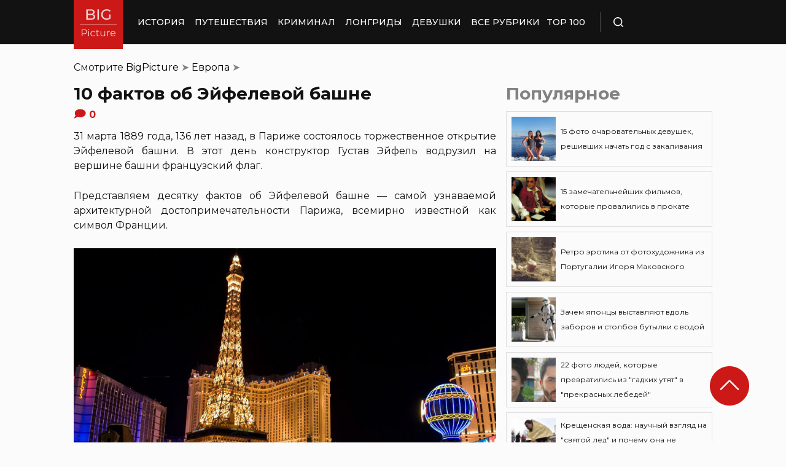

--- FILE ---
content_type: text/css
request_url: https://bigpicture.ru/wp-content/themes/bigpicture-new/assets/css/new-style.css?ver=4a623c01403b6241a15e72195e745b4e
body_size: 1996
content:
.flex {
    display: -webkit-box;
    display: -ms-flexbox;
    display: flex;
    -webkit-box-orient: horizontal;
    -webkit-box-direction: normal;
    -ms-flex-flow: row wrap;
    flex-flow: row wrap;
    -webkit-box-pack: justify;
    -ms-flex-pack: justify;
    justify-content: space-between;
    -webkit-box-align: center;
    -ms-flex-align: center;
    align-items: center;
    -webkit-box-pack: center;
    -ms-flex-pack: center;
}
.flex--column {
    -webkit-box-orient: vertical;
    -webkit-box-direction: normal;
    -ms-flex-flow: column wrap;
    flex-flow: column wrap;
    -webkit-box-pack: center;
    -ms-flex-pack: center;
    justify-content: center;
}
.flex--center {
    -webkit-box-pack: center;
    -ms-flex-pack: center;
    justify-content: center;
}
.flex--top {
    -webkit-box-align: initial;
    -ms-flex-align: initial;
    align-items: initial;
}
.flex--bottom {
    -webkit-box-align: end;
    -ms-flex-align: end;
    align-items: flex-end;
}
.flex--base {
    -webkit-box-align: baseline;
    -ms-flex-align: baseline;
    align-items: baseline;
}
.flex--start {
    -webkit-box-pack: start;
    -ms-flex-pack: start;
    justify-content: flex-start;
}
.flex--content--center {
    -webkit-box-pack: center;
    -ms-flex-pack: center;
    justify-content: center;
}
.flex--end {
    -webkit-box-pack: end;
    -ms-flex-pack: end;
    justify-content: flex-end;
}
.is--fit {
    -webkit-box-flex: 1;
    -ms-flex-positive: 1;
    flex-grow: 1;
    -ms-flex-negative: 1;
    flex-shrink: 1;
    -ms-flex-preferred-size: 0;
    flex-basis: 0;
}
.flex--col--100 {
    width: 100%;
}
.flex--col--66 {
    width: calc(66.6% - 4px);
}
.flex--col--33 {
    width: calc(33.3% - 8px);
}
.flex--col--25 {
    width: calc(25% - 10px);
}
.h-100 {
    height: 100%;
}
.w-100 {
    width: 100%;
}
.flex--reverse {
    -webkit-box-orient: horizontal;
    -webkit-box-direction: reverse;
    -ms-flex-flow: row-reverse wrap;
    flex-flow: row-reverse wrap;
    display: -webkit-box;
    display: -ms-flexbox;
    display: flex;
}

.wrapper {
    width: 100%;
    max-width: 1040px;
    margin: 0 auto;
}
.wrapper--column--4 {
    width: 100%;
    max-width: 1400px;
    margin: 0 auto;
}
@media (max-width: 1040px) {
    .wrapper {
      width: 90%;
    }
    .wrapper--column--4 {
        width: 90%;
    }
}

.post-item {
    margin-bottom: 16px;
}

.item-top-100 {
    position: relative;
}
.item-top-100 .counter {
    position: absolute;
    display: inline-block;
    z-index: 100;
    left: -10px;
    top: -10px;
    font-weight: 600;
    font-size: 20px;
    background: #f5f5f5;
    height: 1.6em;
    width: 1.6em;
    line-height: 1.4;
    border: .1em solid rgba(0,0,0,.05);
    text-align: center;
    vertical-align: middle;
    color: #ccc;
    -moz-border-radius: 1.5em;
    -webkit-border-radius: 1.5em;
    border-radius: 1.5em;
    -webkit-transition: all .2s ease-out;
    -moz-transition: all .2s ease-out;
    -ms-transition: all .2s ease-out;
    -o-transition: all .2s ease-out;
    transition: all .2s ease-out;
}
.item-top-100 .tile_grid__item:hover {
    -webkit-box-shadow: 7px 7px 16px 0px rgb(50 50 50 / 35%);
    box-shadow: 7px 7px 16px 0px rgb(50 50 50 / 35%);
    -webkit-transform: translate(0, 0);
    transform: translate(0, 0);
}

.item-top-100 .tile_grid__item:hover + .counter {
    background-color: #ff6060;
    border-color: rgba(0,0,0,.08);
    border-width: .2em;
    color: #fff;
    -webkit-transform: scale(1.5);
    -moz-transform: scale(1.5);
    -ms-transform: scale(1.5);
    -o-transform: scale(1.5);
    transform: scale(1.5);
    line-height: 1.2;
}

.page-template-top-100 .section-header {
    text-align: center;
    padding: 40px 10px 10px 10px;
}
.page-template-top-100 .section-title{
    display: block;
    text-align: center;
    font-weight: 700;
    font-size: 28px;
    font-family: 'Montserrat',sans-serif;
    margin-bottom: 6px;
}
.page-template-top-100 .section-description{
    text-align: center;
    display: block;
    margin: 0px;
    line-height: 1;
}
.page-template-top-100 .section-description p {
    margin: 0;
}

.page-template-top-100 .nav-tabs {
    margin-bottom: 30px;
}
.page-template-top-100 .nav-tabs .nav-tab-link{
    color: #000;
    font-size: 15px;
    display: block;
    padding: .5rem 1rem;
    text-decoration: none;
}
.page-template-top-100 .nav-tabs .nav-tab-link:hover {
    color: #fff;
    background-color: #31343d !important;
}
.page-template-top-100 .nav-tabs .nav-tab-link.active {
    color: #fff;
    background-color: #CC1917 !important;
}
.page-template-top-100 .tab-content {
    max-width: 96%;
    margin: 0 auto;
}

@media (max-width: 1040px) {
    .page-template-top-100 .tab-content {
        max-width: 100%;
    }
    .page-template-top-100 .flex--col--25 {
        width: calc(50% - 5px);
    }
}

@media (max-width: 660px) {
    .flex--col--25,
    .flex--col--33,
    .flex--col--66 {
        width: 100%;
    }
    .page-template-top-100 .flex--col--25 {
        width: 100%;
    }
}

/** Loader */
.content-loader-wrapper {
    width: 100%;
    height: 200px;
    padding: 0;
    margin: 0;
    display: flex;
    align-items: center;
    justify-content: center;
}
.lds-ring {
    display: inline-block;
    position: relative;
    width: 80px;
    height: 80px;
}
.lds-ring div {
    box-sizing: border-box;
    display: block;
    position: absolute;
    width: 64px;
    height: 64px;
    margin: 8px;
    border: 8px solid #CC1917;
    border-radius: 50%;
    animation: lds-ring 1.2s cubic-bezier(0.5, 0, 0.5, 1) infinite;
    border-color: #CC1917 transparent transparent transparent;
}
.lds-ring div:nth-child(1) {
    animation-delay: -0.45s;
}
.lds-ring div:nth-child(2) {
    animation-delay: -0.3s;
}
.lds-ring div:nth-child(3) {
    animation-delay: -0.15s;
}
@keyframes lds-ring {
    0% {
        transform: rotate(0deg);
    }
    100% {
        transform: rotate(360deg);
    }
}


/** Breadcrumbs */
.article {
    margin-top: 0px;
}
.rank-math-breadcrumb,
#breadcrumbs {
    margin-top: 30px;
    margin-bottom: 16px;
    /* font-size: 14px; */
}
.rank-math-breadcrumb span,
#breadcrumbs span {
    color: #828282;
}
.rank-math-breadcrumb a,
#breadcrumbs a {
    text-decoration: none;
    color: #000;
}
.rank-math-breadcrumb a:hover,
#breadcrumbs a:hover {
    text-decoration: none;
    color: #F06313;
}
.single #breadcrumbs .breadcrumb_last {
    display: none;
}

/** Show more button */
.loadmore-wrapper {
    width: 100%;
    margin: 32px 0;
    text-align: center;
    position: relative;
}
.loadmore-button {
    cursor: pointer;
    display: inline-flex;
    text-align: center;
    border: 1px solid #DFDFDF;
    border-radius: 24px;
    padding: 7px 31px;
    font-weight: 500;
    font-size: 14px;
    white-space: nowrap;
    width: auto;
}
.loadmore-button span{
    margin-right: 4px;
    display: inline-block;
    line-height: 24px;
}
.loadmore-button img{
    margin-top: 0;
    margin-bottom: 0;
    display: inline-block;
    width: 24px;
    height: 24px;
    vertical-align: middle;
    transition: transform .4s ease-in-out;
}

.loadmore-button:hover {
    border: 1px solid #f06e24;
}
.loadmore-button:hover img{
    transform: rotate(360deg);
}

.container-posts {
    margin-top: 24px;
}
.page-title {
    font-weight: bold;
    font-size: 28px;
}
.section-description {
    font-size: 16px;
    line-height: 24px;
    font-style: normal;
    font-weight: 400;
    text-align: justify;
    margin: 15px 5% 35px;
}
.section-description p {
    padding-bottom: 7px;
    color: #6d6d6d;
}


/** Hot posts */
@media (min-width: 660px) and (max-width: 1040px) {
    .hot-posts-container .post-item:nth-child(3) {
        display: none;
    }
    .hot-posts-container .post-item {
        width: calc(50% - 5px);
    }
}

.news-partner-title {
    margin-bottom: 0;
}

#button_up {
    z-index: 100;
}

.allrubs .categories li {
    text-transform: uppercase;
}

.article figcaption, 
.article caption {
    text-align: left;
    font-size: 16px;
    line-height: 24px;
    font-style: normal;
    font-weight: 400;
    margin-bottom: 15px;
    text-align: justify;
    margin-top: 20px;
}

@media (max-width: 660px) {
    .article figure {
        margin-left:0;
    }
}

.origin_post {
    font-size: 16px;
    line-height: 24px;
    font-style: normal;
    font-weight: 400;
    /* margin-bottom: 25px; */
    text-align: justify;
}

.blockvstvzgrn {
    font-weight: 600;
}
.postovoyrn {
    border: 1px solid #DFDFDF;
    position: relative;
    padding: 7px 10px;
}

.article__right_side .small_cards {
    margin-top: 10px;
}

.article .origin_post figure {
    width: 100%!important;
}

.origin_post img.image_full_width {
    width: 100%!important;
    height: auto;
}